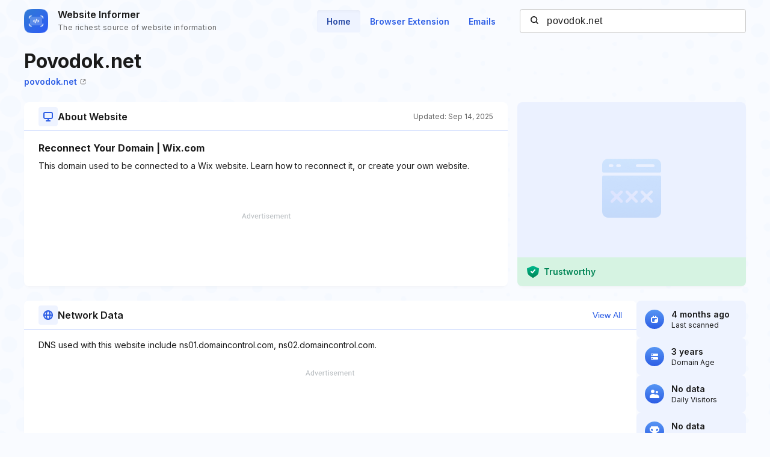

--- FILE ---
content_type: text/html; charset=utf-8
request_url: https://www.google.com/recaptcha/api2/aframe
body_size: 267
content:
<!DOCTYPE HTML><html><head><meta http-equiv="content-type" content="text/html; charset=UTF-8"></head><body><script nonce="BG1cNuy9Nq5faBYLEngfCw">/** Anti-fraud and anti-abuse applications only. See google.com/recaptcha */ try{var clients={'sodar':'https://pagead2.googlesyndication.com/pagead/sodar?'};window.addEventListener("message",function(a){try{if(a.source===window.parent){var b=JSON.parse(a.data);var c=clients[b['id']];if(c){var d=document.createElement('img');d.src=c+b['params']+'&rc='+(localStorage.getItem("rc::a")?sessionStorage.getItem("rc::b"):"");window.document.body.appendChild(d);sessionStorage.setItem("rc::e",parseInt(sessionStorage.getItem("rc::e")||0)+1);localStorage.setItem("rc::h",'1769705833987');}}}catch(b){}});window.parent.postMessage("_grecaptcha_ready", "*");}catch(b){}</script></body></html>